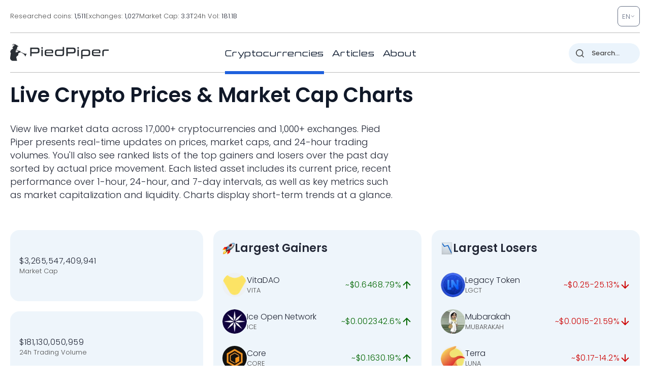

--- FILE ---
content_type: image/svg+xml
request_url: https://pp.one/charts/7d/156.svg
body_size: 3873
content:
<!-- series7d: [{"tick_date":"2025-10-12 09:00:00","close":"32.55"},{"tick_date":"2025-10-12 10:00:00","close":"32.59"},{"tick_date":"2025-10-12 11:00:00","close":"32.43"},{"tick_date":"2025-10-12 12:00:00","close":"32.72"},{"tick_date":"2025-10-12 13:00:00","close":"32.76"},{"tick_date":"2025-10-12 14:00:00","close":"32.44"},{"tick_date":"2025-10-12 15:00:00","close":"33.49"},{"tick_date":"2025-10-12 16:00:00","close":"34.1"},{"tick_date":"2025-10-12 17:00:00","close":"34.74"},{"tick_date":"2025-10-12 18:00:00","close":"34.72"},{"tick_date":"2025-10-12 19:00:00","close":"34.75"},{"tick_date":"2025-10-12 20:00:00","close":"35.49"},{"tick_date":"2025-10-12 21:00:00","close":"35.62"},{"tick_date":"2025-10-12 22:00:00","close":"34.64"},{"tick_date":"2025-10-12 23:00:00","close":"34.71"},{"tick_date":"2025-10-13 00:00:00","close":"34.73"},{"tick_date":"2025-10-13 01:00:00","close":"34.4"},{"tick_date":"2025-10-13 02:00:00","close":"34.53"},{"tick_date":"2025-10-13 03:00:00","close":"34.52"},{"tick_date":"2025-10-13 04:00:00","close":"34.43"},{"tick_date":"2025-10-13 05:00:00","close":"34.59"},{"tick_date":"2025-10-13 06:00:00","close":"34.66"},{"tick_date":"2025-10-13 07:00:00","close":"35"},{"tick_date":"2025-10-13 08:00:00","close":"34.99"},{"tick_date":"2025-10-13 09:00:00","close":"35.18"},{"tick_date":"2025-10-13 10:00:00","close":"35.29"},{"tick_date":"2025-10-13 11:00:00","close":"35.29"},{"tick_date":"2025-10-13 12:00:00","close":"34.59"},{"tick_date":"2025-10-13 13:00:00","close":"34.68"},{"tick_date":"2025-10-13 14:00:00","close":"35.04"},{"tick_date":"2025-10-13 15:00:00","close":"34.5"},{"tick_date":"2025-10-13 16:00:00","close":"35.15"},{"tick_date":"2025-10-13 17:00:00","close":"35.1"},{"tick_date":"2025-10-13 18:00:00","close":"35.4"},{"tick_date":"2025-10-13 19:00:00","close":"35.88"},{"tick_date":"2025-10-13 20:00:00","close":"36.22"},{"tick_date":"2025-10-13 21:00:00","close":"36.19"},{"tick_date":"2025-10-13 22:00:00","close":"35.89"},{"tick_date":"2025-10-13 23:00:00","close":"36.18"},{"tick_date":"2025-10-14 00:00:00","close":"36.16"},{"tick_date":"2025-10-14 01:00:00","close":"36.08"},{"tick_date":"2025-10-14 02:00:00","close":"35.94"},{"tick_date":"2025-10-14 03:00:00","close":"35.48"},{"tick_date":"2025-10-14 04:00:00","close":"35.23"},{"tick_date":"2025-10-14 05:00:00","close":"34.61"},{"tick_date":"2025-10-14 06:00:00","close":"34.36"},{"tick_date":"2025-10-14 07:00:00","close":"33.41"},{"tick_date":"2025-10-14 08:00:00","close":"33.16"},{"tick_date":"2025-10-14 09:00:00","close":"33.38"},{"tick_date":"2025-10-14 10:00:00","close":"33.27"},{"tick_date":"2025-10-14 11:00:00","close":"32.93"},{"tick_date":"2025-10-14 12:00:00","close":"33.53"},{"tick_date":"2025-10-14 13:00:00","close":"33.18"},{"tick_date":"2025-10-14 14:00:00","close":"33.5"},{"tick_date":"2025-10-14 15:00:00","close":"33.91"},{"tick_date":"2025-10-14 16:00:00","close":"34.59"},{"tick_date":"2025-10-14 17:00:00","close":"34.94"},{"tick_date":"2025-10-14 18:00:00","close":"35.27"},{"tick_date":"2025-10-14 19:00:00","close":"35.88"},{"tick_date":"2025-10-14 20:00:00","close":"35.94"},{"tick_date":"2025-10-14 21:00:00","close":"36"},{"tick_date":"2025-10-14 22:00:00","close":"36.37"},{"tick_date":"2025-10-14 23:00:00","close":"37.07"},{"tick_date":"2025-10-15 00:00:00","close":"36.52"},{"tick_date":"2025-10-15 01:00:00","close":"36.28"},{"tick_date":"2025-10-15 02:00:00","close":"36.36"},{"tick_date":"2025-10-15 03:00:00","close":"36.78"},{"tick_date":"2025-10-15 04:00:00","close":"36.51"},{"tick_date":"2025-10-15 05:00:00","close":"36.29"},{"tick_date":"2025-10-15 06:00:00","close":"36.18"},{"tick_date":"2025-10-15 07:00:00","close":"36.08"},{"tick_date":"2025-10-15 08:00:00","close":"36.63"},{"tick_date":"2025-10-15 09:00:00","close":"36.82"},{"tick_date":"2025-10-15 10:00:00","close":"36.88"},{"tick_date":"2025-10-15 11:00:00","close":"36.6"},{"tick_date":"2025-10-15 12:00:00","close":"37.02"},{"tick_date":"2025-10-15 13:00:00","close":"36.45"},{"tick_date":"2025-10-15 14:00:00","close":"36.12"},{"tick_date":"2025-10-15 15:00:00","close":"35.99"},{"tick_date":"2025-10-15 16:00:00","close":"35.59"},{"tick_date":"2025-10-15 17:00:00","close":"35.74"},{"tick_date":"2025-10-15 18:00:00","close":"35.51"},{"tick_date":"2025-10-15 19:00:00","close":"35.48"},{"tick_date":"2025-10-15 20:00:00","close":"35.07"},{"tick_date":"2025-10-15 21:00:00","close":"34.99"},{"tick_date":"2025-10-15 22:00:00","close":"34.83"},{"tick_date":"2025-10-15 23:00:00","close":"34.92"},{"tick_date":"2025-10-16 00:00:00","close":"35.16"},{"tick_date":"2025-10-16 01:00:00","close":"35.1"},{"tick_date":"2025-10-16 02:00:00","close":"35.4"},{"tick_date":"2025-10-16 03:00:00","close":"35.31"},{"tick_date":"2025-10-16 04:00:00","close":"35.12"},{"tick_date":"2025-10-16 05:00:00","close":"35.24"},{"tick_date":"2025-10-16 06:00:00","close":"35.19"},{"tick_date":"2025-10-16 07:00:00","close":"35.59"},{"tick_date":"2025-10-16 08:00:00","close":"35.2"},{"tick_date":"2025-10-16 09:00:00","close":"34.98"},{"tick_date":"2025-10-16 10:00:00","close":"35.39"},{"tick_date":"2025-10-16 11:00:00","close":"35.75"},{"tick_date":"2025-10-16 12:00:00","close":"35.56"},{"tick_date":"2025-10-16 13:00:00","close":"35.66"},{"tick_date":"2025-10-16 14:00:00","close":"35.24"},{"tick_date":"2025-10-16 15:00:00","close":"34.95"},{"tick_date":"2025-10-16 16:00:00","close":"33.94"},{"tick_date":"2025-10-16 17:00:00","close":"34.39"},{"tick_date":"2025-10-16 18:00:00","close":"34.17"},{"tick_date":"2025-10-16 19:00:00","close":"34.22"},{"tick_date":"2025-10-16 20:00:00","close":"33.82"},{"tick_date":"2025-10-16 21:00:00","close":"33.52"},{"tick_date":"2025-10-16 22:00:00","close":"33.78"},{"tick_date":"2025-10-16 23:00:00","close":"33.66"},{"tick_date":"2025-10-17 00:00:00","close":"33.91"},{"tick_date":"2025-10-17 01:00:00","close":"33.82"},{"tick_date":"2025-10-17 02:00:00","close":"34.13"},{"tick_date":"2025-10-17 03:00:00","close":"34.2"},{"tick_date":"2025-10-17 04:00:00","close":"34.44"},{"tick_date":"2025-10-17 05:00:00","close":"34.2"},{"tick_date":"2025-10-17 06:00:00","close":"34.14"},{"tick_date":"2025-10-17 07:00:00","close":"33.08"},{"tick_date":"2025-10-17 08:00:00","close":"32.32"},{"tick_date":"2025-10-17 09:00:00","close":"31.95"},{"tick_date":"2025-10-17 10:00:00","close":"32.87"},{"tick_date":"2025-10-17 11:00:00","close":"32.75"},{"tick_date":"2025-10-17 12:00:00","close":"33.28"},{"tick_date":"2025-10-17 13:00:00","close":"33.24"},{"tick_date":"2025-10-17 14:00:00","close":"33.19"},{"tick_date":"2025-10-17 15:00:00","close":"32.9"},{"tick_date":"2025-10-17 16:00:00","close":"33.24"},{"tick_date":"2025-10-17 17:00:00","close":"33.32"},{"tick_date":"2025-10-17 18:00:00","close":"33.63"},{"tick_date":"2025-10-17 19:00:00","close":"33.6"},{"tick_date":"2025-10-17 20:00:00","close":"33.48"},{"tick_date":"2025-10-17 21:00:00","close":"33.73"},{"tick_date":"2025-10-17 22:00:00","close":"33.77"},{"tick_date":"2025-10-17 23:00:00","close":"33.53"},{"tick_date":"2025-10-18 00:00:00","close":"33.38"},{"tick_date":"2025-10-18 01:00:00","close":"33.45"},{"tick_date":"2025-10-18 02:00:00","close":"33.8"},{"tick_date":"2025-10-18 03:00:00","close":"33.67"},{"tick_date":"2025-10-18 04:00:00","close":"34.01"},{"tick_date":"2025-10-18 05:00:00","close":"33.8"},{"tick_date":"2025-10-18 06:00:00","close":"33.84"},{"tick_date":"2025-10-18 07:00:00","close":"33.96"},{"tick_date":"2025-10-18 08:00:00","close":"34.18"},{"tick_date":"2025-10-18 09:00:00","close":"34.08"},{"tick_date":"2025-10-18 10:00:00","close":"34.37"},{"tick_date":"2025-10-18 11:00:00","close":"34.31"},{"tick_date":"2025-10-18 12:00:00","close":"34.43"},{"tick_date":"2025-10-18 13:00:00","close":"34.41"},{"tick_date":"2025-10-18 14:00:00","close":"34.22"},{"tick_date":"2025-10-18 15:00:00","close":"34.31"},{"tick_date":"2025-10-18 16:00:00","close":"34.15"},{"tick_date":"2025-10-18 17:00:00","close":"34"},{"tick_date":"2025-10-18 18:00:00","close":"34.42"},{"tick_date":"2025-10-18 19:00:00","close":"34.64"},{"tick_date":"2025-10-18 20:00:00","close":"34.71"},{"tick_date":"2025-10-18 21:00:00","close":"34.97"},{"tick_date":"2025-10-18 22:00:00","close":"35.36"},{"tick_date":"2025-10-18 23:00:00","close":"35.77"},{"tick_date":"2025-10-19 00:00:00","close":"36.02"},{"tick_date":"2025-10-19 01:00:00","close":"35.32"},{"tick_date":"2025-10-19 02:00:00","close":"35.54"},{"tick_date":"2025-10-19 03:00:00","close":"35.45"},{"tick_date":"2025-10-19 04:00:00","close":"36.65"},{"tick_date":"2025-10-19 05:00:00","close":"36.69"},{"tick_date":"2025-10-19 06:00:00","close":"36.66"},{"tick_date":"2025-10-19 07:00:00","close":"36.17"},{"tick_date":"2025-10-19 08:00:00","close":"36.05"},{"tick_date":"2025-10-19 09:00:00","close":"35.85"}] -->

<svg width="160" height="60" viewBox="0 0 160 60" xmlns="http://www.w3.org/2000/svg">
  <defs>
    <linearGradient id="grad-area" x1="0" y1="0" x2="0" y2="1">
      <stop offset="0%" stop-color="rgba(76,175,80,.2)" />
      <stop offset="100%" stop-color="rgba(0,0,0,0)" />
    </linearGradient>
  </defs>

  <path d="M0,52.969C0,52.969,0.673,52.407,0.952,52.5C1.345,52.631,1.619,54.403,1.905,54.375C2.275,54.338,2.371,51.562,2.857,50.977C3.124,50.656,3.544,50.385,3.81,50.508C4.316,50.742,4.495,54.281,4.762,54.258C5.239,54.217,5.341,45.497,5.714,41.953C5.999,39.244,6.353,37.217,6.667,34.805C6.988,32.335,6.887,27.807,7.619,27.305C7.883,27.124,8.257,27.557,8.571,27.539C8.892,27.521,9.26,27.526,9.524,27.188C10.298,26.196,9.896,20.188,10.476,18.516C10.74,17.757,11.165,16.928,11.429,16.992C12.095,17.154,11.58,28.149,12.381,28.477C12.646,28.585,12.994,27.831,13.333,27.656C13.633,27.501,14.021,27.262,14.286,27.422C14.819,27.744,14.828,31.223,15.238,31.289C15.514,31.333,15.805,29.949,16.19,29.766C16.472,29.631,16.851,29.731,17.143,29.883C17.498,30.067,17.803,30.976,18.095,30.938C18.45,30.89,18.678,29.534,19.048,29.062C19.334,28.698,19.733,28.68,20,28.242C20.482,27.451,20.407,24.637,20.952,24.258C21.216,24.075,21.633,24.532,21.905,24.375C22.337,24.126,22.5,22.773,22.857,22.148C23.148,21.641,23.439,21.046,23.81,20.859C24.095,20.715,24.498,20.624,24.762,20.859C25.54,21.553,25.08,28.86,25.714,29.062C25.977,29.147,26.399,28.525,26.667,28.008C27.134,27.106,27.327,23.778,27.619,23.789C27.974,23.802,28.267,30.121,28.571,30.117C28.905,30.113,28.834,22.831,29.524,22.5C29.787,22.374,30.209,23.192,30.476,23.086C30.958,22.895,31.139,20.887,31.429,19.57C31.79,17.922,32.033,15.654,32.381,13.945C32.676,12.498,32.802,10.245,33.333,9.961C33.598,9.819,34.02,10.022,34.286,10.313C34.789,10.863,34.918,13.827,35.238,13.828C35.553,13.829,35.687,10.724,36.19,10.43C36.456,10.275,36.846,10.498,37.143,10.664C37.489,10.857,37.801,11.222,38.095,11.602C38.446,12.054,38.779,12.506,39.048,13.242C39.505,14.493,39.622,17.119,40,18.633C40.283,19.769,40.679,20.352,40.952,21.563C41.374,23.429,41.483,26.962,41.905,28.828C42.178,30.038,42.592,30.447,42.857,31.758C43.363,34.255,43.304,40.393,43.81,42.891C44.075,44.202,44.435,45.814,44.762,45.82C45.071,45.826,45.341,43.295,45.714,43.242C45.999,43.202,46.395,43.947,46.667,44.531C47.101,45.465,47.335,48.53,47.619,48.516C47.994,48.497,48.201,41.502,48.571,41.484C48.857,41.471,49.199,45.583,49.524,45.586C49.835,45.589,50.175,43.168,50.476,41.836C50.815,40.338,51.142,38.841,51.429,37.031C51.796,34.715,51.993,31.273,52.381,29.062C52.662,27.461,53.011,26.307,53.333,24.961C53.646,23.652,54.003,22.588,54.286,21.094C54.666,19.083,54.589,15.044,55.238,13.945C55.501,13.5,55.873,13.477,56.19,13.242C56.508,13.008,56.878,12.948,57.143,12.539C57.656,11.748,57.814,9.885,58.095,8.203C58.479,5.909,58.709,0.005,59.048,0C59.348,-0.005,59.591,4.75,60,6.445C60.276,7.59,60.542,9.16,60.952,9.258C61.228,9.323,61.64,8.815,61.905,8.32C62.418,7.363,62.499,3.417,62.857,3.398C63.148,3.384,63.476,5.567,63.81,6.563C64.114,7.471,64.389,8.449,64.762,9.141C65.047,9.668,65.392,10.014,65.714,10.43C66.027,10.833,66.403,11.674,66.667,11.602C67.215,11.451,67.175,6.726,67.619,5.156C67.89,4.199,68.174,3.432,68.571,2.93C68.85,2.578,69.255,2.136,69.524,2.227C69.981,2.381,70.184,5.521,70.476,5.508C70.83,5.492,71.131,0.579,71.429,0.586C71.773,0.594,72.009,5.349,72.381,7.266C72.666,8.738,72.923,10.163,73.333,11.133C73.609,11.784,74.015,11.978,74.286,12.656C74.728,13.764,74.815,17.281,75.238,17.344C75.511,17.385,75.897,15.563,76.19,15.586C76.542,15.614,76.691,17.823,77.143,18.281C77.412,18.555,77.832,18.324,78.095,18.633C78.674,19.311,78.539,22.495,79.048,23.437C79.313,23.93,79.711,23.98,80,24.375C80.362,24.87,80.597,26.203,80.952,26.25C81.244,26.289,81.627,25.668,81.905,25.195C82.306,24.512,82.426,22.518,82.857,22.383C83.129,22.297,83.542,23.179,83.81,23.086C84.279,22.922,84.327,19.674,84.762,19.57C85.034,19.505,85.429,20.179,85.714,20.625C86.087,21.207,86.316,22.818,86.667,22.852C86.961,22.88,87.261,21.522,87.619,21.445C87.91,21.383,88.307,22.146,88.571,22.031C89.117,21.794,89.204,17.345,89.524,17.344C89.839,17.343,90.104,20.619,90.476,21.914C90.762,22.908,91.145,24.515,91.429,24.492C91.807,24.462,92.053,21.235,92.381,19.687C92.689,18.233,92.955,15.503,93.333,15.469C93.617,15.443,93.921,17.644,94.286,17.695C94.574,17.736,94.971,16.457,95.238,16.523C95.724,16.645,95.84,19.963,96.19,21.445C96.485,22.689,96.876,23.352,97.143,24.844C97.632,27.58,97.685,36.659,98.095,36.68C98.371,36.693,98.657,31.441,99.048,31.406C99.327,31.382,99.572,33.837,100,33.984C100.273,34.079,100.688,33.284,100.952,33.398C101.498,33.635,101.563,36.641,101.905,38.086C102.203,39.347,102.529,41.595,102.857,41.602C103.165,41.607,103.424,38.611,103.81,38.555C104.091,38.513,104.479,40.001,104.762,39.961C105.143,39.907,105.308,37.118,105.714,37.031C105.991,36.972,106.396,38.152,106.667,38.086C107.107,37.979,107.155,35.196,107.619,34.453C107.887,34.023,108.298,34.039,108.571,33.633C108.992,33.009,109.206,30.82,109.524,30.82C109.841,30.82,110.045,33.042,110.476,33.633C110.748,34.006,111.163,33.856,111.429,34.336C112.291,35.893,112.033,42.963,112.381,46.758C112.676,49.975,112.938,53.233,113.333,55.664C113.612,57.376,114.013,60.018,114.286,60C114.712,59.973,114.574,49.391,115.238,49.219C115.501,49.151,115.925,50.685,116.19,50.625C116.701,50.51,116.503,44.748,117.143,44.414C117.406,44.277,117.782,44.71,118.095,44.883C118.417,45.06,118.78,45.114,119.048,45.469C119.523,46.099,119.694,48.873,120,48.867C120.33,48.861,120.483,45.714,120.952,44.883C121.22,44.408,121.635,44.411,121.905,43.945C122.357,43.165,122.347,40.578,122.857,40.312C123.122,40.174,123.523,40.44,123.81,40.664C124.18,40.954,124.479,42.11,124.762,42.07C125.143,42.016,125.256,39.67,125.714,39.141C125.983,38.83,126.397,38.56,126.667,38.672C127.118,38.859,127.263,40.67,127.619,41.484C127.911,42.153,128.208,43.175,128.571,43.242C128.86,43.295,129.257,42.863,129.524,42.422C130.012,41.615,130.057,38.39,130.476,38.32C130.75,38.275,131.154,39.889,131.429,39.844C131.843,39.776,132.02,35.884,132.381,35.859C132.671,35.84,132.904,38.153,133.333,38.32C133.606,38.427,133.998,38.102,134.286,37.852C134.65,37.534,134.951,37.005,135.238,36.445C135.604,35.733,135.809,33.93,136.19,33.867C136.473,33.82,136.869,35.096,137.143,35.039C137.562,34.952,137.632,31.8,138.095,31.641C138.364,31.548,138.754,32.394,139.048,32.344C139.399,32.283,139.626,31.081,140,30.938C140.285,30.828,140.68,30.94,140.952,31.172C141.381,31.536,141.532,33.336,141.905,33.398C142.19,33.446,142.565,32.305,142.857,32.344C143.212,32.391,143.488,33.606,143.81,34.219C144.123,34.816,144.49,36.018,144.762,35.977C145.193,35.91,145.333,32.42,145.714,31.055C145.997,30.044,146.259,29.064,146.667,28.477C146.943,28.079,147.347,28.07,147.619,27.656C148.052,26.997,148.279,25.735,148.571,24.609C148.925,23.248,149.21,21.582,149.524,20.039C149.845,18.458,150.113,16.629,150.476,15.234C150.765,14.128,151.158,12.278,151.429,12.305C151.872,12.349,151.916,20.452,152.381,20.508C152.649,20.54,152.944,18.005,153.333,17.93C153.613,17.876,154.02,19.076,154.286,18.984C155.121,18.695,154.262,6.378,155.238,4.922C155.506,4.522,155.869,4.47,156.19,4.453C156.504,4.437,156.88,4.487,157.143,4.805C157.773,5.567,157.602,9.312,158.095,10.547C158.362,11.214,158.756,11.407,159.048,11.953C159.404,12.619,160,14.297,160,14.297"
        fill="none"
        stroke="#006600"
        stroke-width="2"
        stroke-linejoin="round"
        stroke-linecap="round"
        />
</svg>